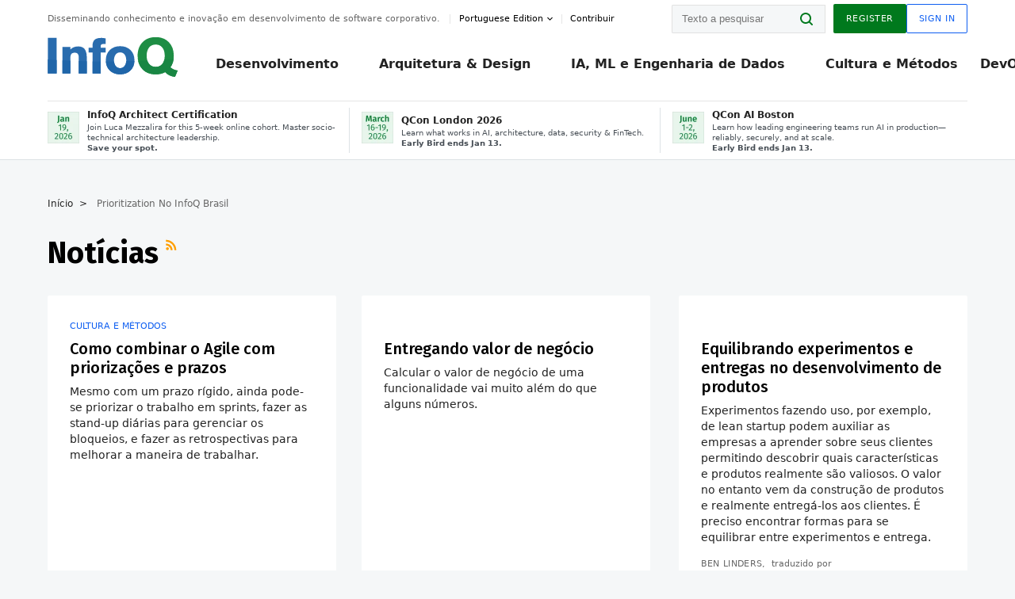

--- FILE ---
content_type: text/css
request_url: https://cdn.infoq.com/statics_s2_20260113082446/styles/style_pt.css
body_size: 5756
content:
.event__container[data-bg=sp]:before,
.newsletter[data-bg=sp]:before {
    background-image: url(static/images/ui/footer/sp-1x.jpg) !important
}

.homepage .cards[data-tax=presentations]>li:nth-child(9) {
    display: -webkit-box;
    display: -ms-flexbox;
    display: flex
}

.homepage .cards[data-tax=presentations]>li:nth-child(3n) {
    margin-right: 16px
}

.homepage .cards[data-tax=presentations]>li:nth-child(4n) {
    margin-right: 0
}

.homepage .cards[data-tax=presentations]>li:nth-child(4n) {
    margin-right: 0
}

.header__nav > li > a,
.header__nav .li-nav > a {
    font-size: 1rem
}

.oneP__container .heading {
    font-size: 1.25rem
}

.social__links>a:not(:first-child) {
    margin-left: 0
}

.social__links {
    -webkit-box-pack: center;
    -ms-flex-pack: center;
    justify-content: center
}

.social__links>a {
    -webkit-box-flex: 0;
    -ms-flex: 0 1 70px;
    flex: 0 1 70px
}

.article__actions .button,
.article__actions button {
    font-size: .625rem
}

.article__actions .actions__left>* {
    margin-left: 1px;
    margin-right: 1px
}

.article__actions .actions__left>* {
    margin-left: 4px;
    margin-right: 4px
}

.article__actions .actions__left>* {
    margin-left: 8px;
    margin-right: 8px
}

.profile .badges .editor {
    background-image: url([data-uri])
}

--- FILE ---
content_type: text/css
request_url: https://cdn.infoq.com/statics_s2_20260113082446/styles/print.css
body_size: 673
content:
@media print{*{display:block!important}body{font-family:Georgia,"Times New Roman",Times,serif;font-size:1.0625rem;color:#000;background:#fff;margin:0 auto;width:100%;margin:0;padding:0;line-height:1.5}@page{margin:2cm;orphans:2;widows:2}h1,h2,h3,h4,h5{margin-top:30px;page-break-after:avoid;page-break-inside:avoid;line-height:1.25}h1{font-size:2rem}h2{font-size:1.6rem}h3{font-size:1.25rem}h4{font-size:1.125rem}a,blockquote{page-break-inside:avoid!important}a{color:#000}p{font-size:1.0625rem}a,em,strong{display:inline!important}ul{page-break-before:avoid!important}blockquote{margin:0;border-left:2px solid #000;padding-left:15px;font-style:italic}blockquote,pre{display:block}figure,img,li,p{display:block;page-break-inside:avoid!important;page-break-after:avoid!important}.article__content a{text-decoration:underline}.article__content ul{list-style-type:square}.article__content li{padding-left:0!important;display:list-item!important}.article__content img{margin-left:auto;margin-right:auto;max-width:100%!important;height:auto!important}.article__content code>*,.article__content p code,.article__content pre>*{display:inline!important}.article__content td{display:table-cell!important}.article__content tr{display:table-row!important}#MathJax_Message,.announcement,.article__actions,.article__category,.article__fromTopic,.article__metadata,.article__more,.box__prsp,.button,.commentLinkText,.comments,.crumbs,.intbt,.popups,.promo,.prsp,.related__group,.separator,.subscribe-box,.sumome-image-sharer,.sumome-share-client-wrapper,.tabs,.takeaways h3:before,.transcript__tabs,[class^=MathJax_],body .actions__right.notice,body .promo.show,body .subscribe-box,button,footer,form,header,iframe,script,style,title,ul:not(.no-style)>li:before{display:none!important}main:after{color:#777!important;font-size:.75rem;padding:20px 0;text-align:center!important;display:block;width:100%;content:"Please see https://www.infoq.com for the latest version of this information."}}